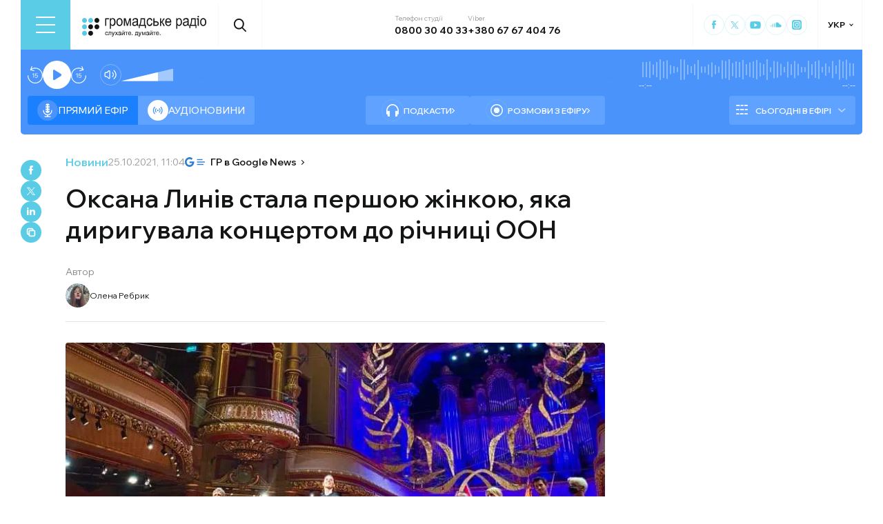

--- FILE ---
content_type: text/html; charset=utf-8
request_url: https://www.google.com/recaptcha/api2/aframe
body_size: 268
content:
<!DOCTYPE HTML><html><head><meta http-equiv="content-type" content="text/html; charset=UTF-8"></head><body><script nonce="nVe5s8PvEdq90CYAzSRL6w">/** Anti-fraud and anti-abuse applications only. See google.com/recaptcha */ try{var clients={'sodar':'https://pagead2.googlesyndication.com/pagead/sodar?'};window.addEventListener("message",function(a){try{if(a.source===window.parent){var b=JSON.parse(a.data);var c=clients[b['id']];if(c){var d=document.createElement('img');d.src=c+b['params']+'&rc='+(localStorage.getItem("rc::a")?sessionStorage.getItem("rc::b"):"");window.document.body.appendChild(d);sessionStorage.setItem("rc::e",parseInt(sessionStorage.getItem("rc::e")||0)+1);localStorage.setItem("rc::h",'1769105189647');}}}catch(b){}});window.parent.postMessage("_grecaptcha_ready", "*");}catch(b){}</script></body></html>

--- FILE ---
content_type: text/x-component
request_url: https://hromadske.radio/persons/olena-rebryk?_rsc=fpxsx
body_size: -273
content:
0:["1768563008399",[["children",["locale","uk","d"],"children","persons",["persons",{"children":[["slug","olena-rebryk","d"],{"children":["__PAGE__",{}]},"$undefined","$undefined",true]}],null,null]]]
